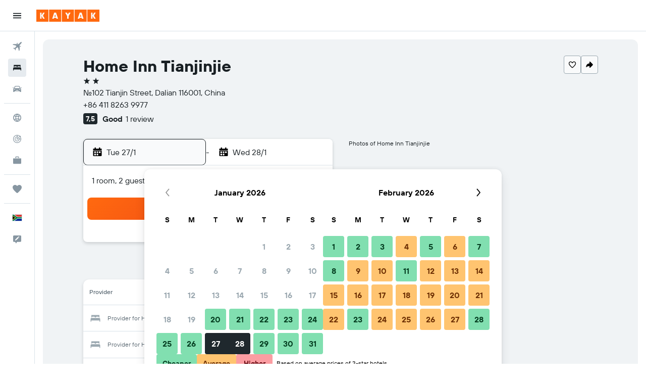

--- FILE ---
content_type: text/css;charset=UTF-8
request_url: https://content.r9cdn.net/res/combined.css?v=15f3871aa1a5f2d74d040f02a09b84bb6ce4f193&cluster=4
body_size: 830
content:
.ClLW-upgrade-browser-msg{font-family:'TT Hoves Variable',-apple-system,BlinkMacSystemFont,'Segoe UI',Roboto,'Helvetica Neue',Arial,sans-serif;font-weight:600;font-size:14px;line-height:20px;font-feature-settings:'liga' 0}
.c9xGs-message a{text-decoration:underline;font-weight:600;color:#079}.c9xGs-message a:hover,.c9xGs-message a :focus,.c9xGs-message a :active{color:#079}
.Q1bS-message-header{color:#820d17;font-family:'TT Hoves Variable',-apple-system,BlinkMacSystemFont,'Segoe UI',Roboto,'Helvetica Neue',Arial,sans-serif;font-weight:600;font-size:14px;line-height:20px;font-feature-settings:'liga' 0}.Q1bS-message a{text-decoration:underline;font-family:'TT Hoves Variable',-apple-system,BlinkMacSystemFont,'Segoe UI',Roboto,'Helvetica Neue',Arial,sans-serif;font-weight:600;font-size:14px;line-height:20px;font-feature-settings:'liga' 0;color:#079}.Q1bS-message a:hover,.Q1bS-message a :focus,.Q1bS-message a :active{color:#079}
.l2EM-currency-msg span{font-family:'TT Hoves Variable',-apple-system,BlinkMacSystemFont,'Segoe UI',Roboto,'Helvetica Neue',Arial,sans-serif;font-weight:600;font-size:14px;line-height:20px;font-feature-settings:'liga' 0}
.c4FQY-message{font-family:'TT Hoves Variable',-apple-system,BlinkMacSystemFont,'Segoe UI',Roboto,'Helvetica Neue',Arial,sans-serif;font-weight:600;font-size:14px;line-height:20px;font-feature-settings:'liga' 0}
.MR-V-message a{text-decoration:underline;font-weight:600;color:#079}.MR-V-message a:hover,.MR-V-message a:focus,.MR-V-message a:active{color:#079}
.pBkm{display:flex;align-items:center;min-height:60px;padding:12px 16px;font-family:'TT Hoves Variable',-apple-system,BlinkMacSystemFont,'Segoe UI',Roboto,'Helvetica Neue',Arial,sans-serif;font-weight:600;font-size:14px;line-height:20px;font-feature-settings:'liga' 0;color:#f9fafb;background-color:#1f282d;column-gap:8px}body.flex-gap .pBkm>*:not(:last-child){margin-right:8px}.pBkm svg{fill:#f9fafb}.pBkm button{margin-left:auto}
.cxNt-title{font-family:'TT Hoves Variable',-apple-system,BlinkMacSystemFont,'Segoe UI',Roboto,'Helvetica Neue',Arial,sans-serif;font-weight:600;font-size:14px;line-height:20px;font-feature-settings:'liga' 0}
.yNyv-site-msg.yNyv-pres-dark span{font-family:'TT Hoves Variable',-apple-system,BlinkMacSystemFont,'Segoe UI',Roboto,'Helvetica Neue',Arial,sans-serif;font-weight:600;font-size:14px;line-height:20px;font-feature-settings:'liga' 0}.yNyv-site-msg.yNyv-pres-dark .yNyv-redirect-link{text-decoration:underline;color:#fff}.yNyv-site-msg.yNyv-pres-dark .yNyv-redirect-link:hover,.yNyv-site-msg.yNyv-pres-dark .yNyv-redirect-link :focus,.yNyv-site-msg.yNyv-pres-dark .yNyv-redirect-link :active{color:#fff}.yNyv-site-msg.yNyv-pres-light .yNyv-redirect-link{text-decoration:underline;font-weight:600;color:#079}.yNyv-site-msg.yNyv-pres-light .yNyv-redirect-link:hover,.yNyv-site-msg.yNyv-pres-light .yNyv-redirect-link :focus,.yNyv-site-msg.yNyv-pres-light .yNyv-redirect-link :active{color:#079}
.O1pb-site-msg.O1pb-pres-dark span{font-family:'TT Hoves Variable',-apple-system,BlinkMacSystemFont,'Segoe UI',Roboto,'Helvetica Neue',Arial,sans-serif;font-weight:600;font-size:14px;line-height:20px;font-feature-settings:'liga' 0}.O1pb-site-msg.O1pb-pres-dark .O1pb-redirect-link{text-decoration:underline;color:#fff}.O1pb-site-msg.O1pb-pres-dark .O1pb-redirect-link:hover,.O1pb-site-msg.O1pb-pres-dark .O1pb-redirect-link :focus,.O1pb-site-msg.O1pb-pres-dark .O1pb-redirect-link :active{color:#fff}.O1pb-site-msg.O1pb-pres-light .O1pb-redirect-link{text-decoration:underline;font-weight:600;color:#079}.O1pb-site-msg.O1pb-pres-light .O1pb-redirect-link:hover,.O1pb-site-msg.O1pb-pres-light .O1pb-redirect-link :focus,.O1pb-site-msg.O1pb-pres-light .O1pb-redirect-link :active{color:#079}
.Jk7v-site-msg.Jk7v-pres-dark{font-family:'TT Hoves Variable',-apple-system,BlinkMacSystemFont,'Segoe UI',Roboto,'Helvetica Neue',Arial,sans-serif;font-weight:600;font-size:14px;line-height:20px;font-feature-settings:'liga' 0}
.o-a0-site-msg.o-a0-pres-dark span{font-family:'TT Hoves Variable',-apple-system,BlinkMacSystemFont,'Segoe UI',Roboto,'Helvetica Neue',Arial,sans-serif;font-weight:600;font-size:14px;line-height:20px;font-feature-settings:'liga' 0}.o-a0-site-msg.o-a0-pres-dark .o-a0-redirect-link{text-decoration:underline;color:#fff}.o-a0-site-msg.o-a0-pres-dark .o-a0-redirect-link:hover,.o-a0-site-msg.o-a0-pres-dark .o-a0-redirect-link :focus,.o-a0-site-msg.o-a0-pres-dark .o-a0-redirect-link :active{color:#fff}.o-a0-site-msg.o-a0-pres-light .o-a0-redirect-link{text-decoration:underline;font-weight:600;color:#079}.o-a0-site-msg.o-a0-pres-light .o-a0-redirect-link:hover,.o-a0-site-msg.o-a0-pres-light .o-a0-redirect-link :focus,.o-a0-site-msg.o-a0-pres-light .o-a0-redirect-link :active{color:#079}
.U3q2-site-msg.U3q2-pres-dark span{font-family:'TT Hoves Variable',-apple-system,BlinkMacSystemFont,'Segoe UI',Roboto,'Helvetica Neue',Arial,sans-serif;font-weight:600;font-size:14px;line-height:20px;font-feature-settings:'liga' 0}.U3q2-site-msg.U3q2-pres-dark .U3q2-redirect-link{text-decoration:underline;color:#fff}.U3q2-site-msg.U3q2-pres-dark .U3q2-redirect-link:hover,.U3q2-site-msg.U3q2-pres-dark .U3q2-redirect-link :focus,.U3q2-site-msg.U3q2-pres-dark .U3q2-redirect-link :active{color:#fff}.U3q2-site-msg.U3q2-pres-light .U3q2-redirect-link{text-decoration:underline;font-weight:600;color:#079}.U3q2-site-msg.U3q2-pres-light .U3q2-redirect-link:hover,.U3q2-site-msg.U3q2-pres-light .U3q2-redirect-link :focus,.U3q2-site-msg.U3q2-pres-light .U3q2-redirect-link :active{color:#079}
.HiPN{display:flex;justify-content:center;align-items:center;position:relative;left:0;right:0;z-index:10000}.HiPN.HiPN-mod-position-top{top:0}.HiPN.HiPN-mod-position-bottom{bottom:0}.HiPN.HiPN-mod-fixed{position:fixed}.HiPN.HiPN-pres-dark{padding:8px 24px;background:#1f282d;color:#f9fafb}.HiPN.HiPN-pres-dark .HiPN-content-col{text-align:center}.HiPN.HiPN-pres-light{padding:12px;background-color:#fff;color:#192024}.HiPN.HiPN-pres-light .HiPN-content-col{text-align:start}.HiPN-content-col{flex:1;flex-basis:auto}.HiPN-close-col{flex:0;flex-basis:auto}
.G40v{color:#fff;z-index:10000;padding:12px 16px;background:linear-gradient(135deg,#4c575e 0%,#2a363d 100%);display:flex;justify-content:space-between}.G40v-col-content{display:flex;align-items:center}.G40v svg{fill:#fff}.G40v-info{width:20px;height:20px;min-width:20px;min-height:20px;margin-right:8px}.G40v-cta{color:#67cae4;font-weight:bold}.G40v-loader{display:flex;flex-shrink:0}.G40v-cta,.G40v-loader{margin-left:12px}.G40v-close{display:flex;align-items:center}
.y1un-browser-support-container{display:flex;align-items:center}.y1un-browser-support-highlight{color:#079;cursor:pointer}.y1un-browser-support-title{font-family:'TT Hoves Variable',-apple-system,BlinkMacSystemFont,'Segoe UI',Roboto,'Helvetica Neue',Arial,sans-serif;font-weight:600;font-size:16px;line-height:24px;font-feature-settings:'liga' 0;padding:16px 0}.y1un-browser-support-description{margin-bottom:12px}.y1un-recommended-browsers{display:flex;align-items:center;justify-content:space-around;margin:16px 0 12px}.y1un-recommended-browser{display:flex;flex-flow:column;align-items:center}.y1un-close-button{display:flex;flex-grow:1;justify-content:flex-end;margin-left:4px}
.Ma_h-icon{margin-right:12px;width:20px;height:20px;min-width:20px;max-width:20px}
.NS8j-m-debug-business-tier:before{font-size:9px;display:block;position:fixed;top:0;left:0;z-index:10010;padding:0 2px;font-weight:700;color:white;background-color:black}.NS8j-m-debug-business-tier__biz:before{content:'BIZ'}.NS8j-m-debug-business-tier__bizplus:before{content:'BIZPLUS'}.NS8j-m-debug-business-tier__enterprise:before{content:'ENTERPRISE'}.NS8j-m-debug-business-tier__biz--enforced-bizplus:before{content:'BIZ (enforced BizPlus)'}.NS8j-m-debug-business-tier__bizplus--enforced-bizplus:before{content:'BIZPLUS (enforced BizPlus)'}.NS8j-m-debug-business-tier__enterprise--enforced-bizplus:before{content:'ENTERPRISE (enforced BizPlus)'}.NS8j-m-debug-business-tier__biz--enforced-enterprise:before{content:'BIZ (enforced Enterprise)'}.NS8j-m-debug-business-tier__bizplus--enforced-enterprise:before{content:'BIZPLUS (enforced Enterprise)'}.NS8j-m-debug-business-tier__enterprise--enforced-enterprise:before{content:'ENTERPRISE (enforced Enterprise)'}.NS8j-m-debug-business-tier[class*='m-debug-project-name']:before{top:11px}
